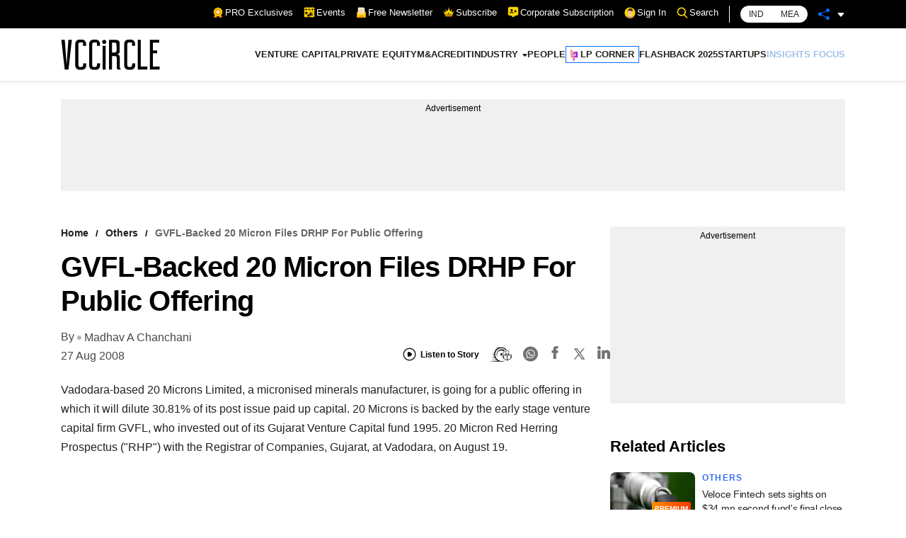

--- FILE ---
content_type: application/javascript; charset=utf-8
request_url: https://fundingchoicesmessages.google.com/f/AGSKWxV0vnd81YIi5oWYlFjZZD4XuCYf5jY36rg-sVnCwS4rK6lVF7lXbSJ77y3TFUvRTugiTs0VopmJGVkOdxDgbJyIR80KklWKqBN2g8N3TwzgCgZgrAp12TMAtKJUyAUruNJcia3dHjj03WhDJEAy1AMS62UbmkGlYeK7ClsM8vjc5HnRRWlT9YTrlG0z/_/ads125./adreload?/googlead1./text_ad__ad_server.
body_size: -1292
content:
window['4080990d-e5e5-4097-979f-6a6a34c1b719'] = true;